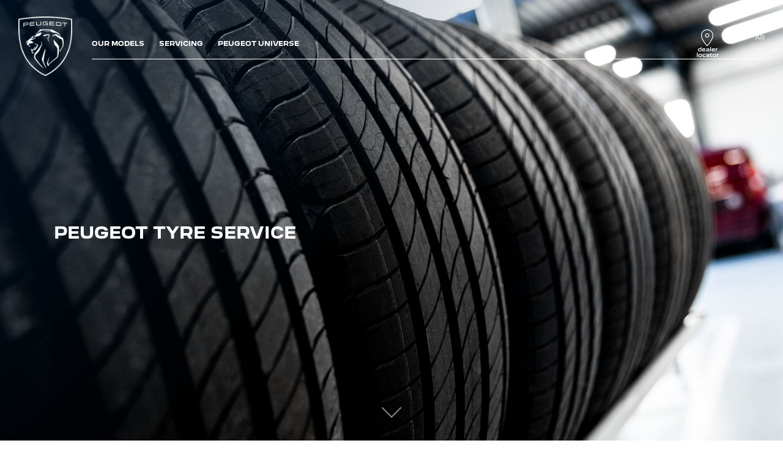

--- FILE ---
content_type: text/css;charset=utf-8
request_url: https://qtr.peugeot.com/etc.clientlibs/stellantis-whitelabel/clientlibs/theme/peugeot.lc-1765987248261-lc.min.css
body_size: 6065
content:
/*! stellantis-whitelabel 2025.1217.1155545.0007199623 */
@font-face{font-family:"StellantisIcons";src:url(global/resources/fonts/Stellantis_Icons.ttf) format("truetype"),url(global/resources/fonts/Stellantis_Icons.eot) format("embedded-opentype"),url(global/resources/fonts/Stellantis_Icons.woff) format("woff")}.wl-icons{font-family:"StellantisIcons";font-size:18px;font-style:normal;-webkit-font-smoothing:antialiased;-moz-osx-font-smoothing:grayscale}.O-CloseXSmall:before{content:""}.O-NegativeSignXSmall:before{content:""}.O-InformationXSmall:before{content:""}.O-PlusXSmall:before{content:""}.O-ResetXSmall:before{content:""}.O-PhoneSmall:before{content:""}.O-ClockSmall:before{content:""}.O-PoiShopSmall:before{content:""}.O-SteeringCircuitSmall:before{content:""}.O-ProfileSmall:before{content:""}.O-ConfiguratorSmall:before{content:""}.O-TrashSmall:before{content:""}.O-AlertSmall:before{content:""}.O-PropulsionBatterySmall:before{content:""}.O-ACpreProgrammedSmall:before{content:""}.O-FuelSmall:before{content:""}.O-TechnicalCheckSmall:before{content:""}.O-GloveCompartmentOpenSmall:before{content:""}.O-GloveCompartmentClosedSmall:before{content:""}.O-CloseSmall:before{content:""}.O-ValidateSmall:before{content:""}.O-InformationSmall:before{content:""}.O-OnMapSmall:before{content:""}.O-CopySmall:before{content:""}.O-LowEmissionVehicleAC:before{content:""}.O-LowEmissionVehicleOP:before{content:""}.O-BrandXcall:before{content:""}.O-LowEmissionVehicleDS:before{content:""}.O-LowEmissionVehicleAP:before{content:""}.O-VirtualVisionDS:before{content:""}.O-OnlineShopAP:before{content:""}.O-DSprivilege:before{content:""}.O-OnlineShopDS:before{content:""}.O-Share:before{content:""}.O-Facebook:before{content:""}.O-Instagram:before{content:""}.O-Linkedin:before{content:""}.O-Messenger:before{content:""}.O-Pinterest:before{content:""}.O-Twitter:before{content:""}.O-Youtube:before{content:""}.O-Xlogo:before{content:""}.O-WifiSignal4:before{content:""}.O-UnsecuredNetwork:before{content:""}.O-USB:before{content:""}.O-USBdisconnect:before{content:""}.O-Bluetooth:before{content:""}.O-BluetoothDisconnect:before{content:""}.O-BluetoothConnect:before{content:""}.O-Snow:before{content:""}.O-WeatherDayClear:before{content:""}.O-WeatherDayCloudy:before{content:""}.O-WeatherFog:before{content:""}.O-WeatherLightThunder:before{content:""}.O-WeatherRain:before{content:""}.O-Cloudy:before{content:""}.O-MostlyCloudy:before{content:""}.O-WeatherHeavyRain:before{content:""}.O-Weather:before{content:""}.O-Volume:before{content:""}.O-Comparator:before{content:""}.O-Sticker:before{content:""}.O-Tyres:before{content:""}.O-Rim:before{content:""}.O-View360:before{content:""}.O-CampingCar:before{content:""}.O-CarBody:before{content:""}.O-AfterSale:before{content:""}.O-SuspectNoise:before{content:""}.O-SpareParts:before{content:""}.O-ExhaustPipe:before{content:""}.O-TransformedVehicle:before{content:""}.O-AugmentedReality:before{content:""}.O-AirRecirculClimate:before{content:""}.O-ACpreProgrammed:before{content:""}.O-Auto:before{content:""}.O-AC:before{content:""}.O-SeatMassage:before{content:""}.O-VentilatingFan:before{content:""}.O-ClimateMenu:before{content:""}.O-HeatedSeat:before{content:""}.O-HeatedSeat-right:before{content:""}.O-ClimateOff:before{content:""}.O-VentilatingFanBig:before{content:""}.O-AirFlowArrow:before{content:""}.O-PassengerCompartmentAirFilter:before{content:""}.O-PackSecuDisinfection:before{content:""}.O-Temperature:before{content:""}.O-MyRoutes:before{content:""}.O-Stage:before{content:""}.O-NavLayers:before{content:""}.O-LastMeterByFoot:before{content:""}.O-DealerFavorite:before{content:""}.O-DealerFavorite-hover:before{content:""}.O-DealerWhiteBackgroud:before{content:""}.O-WalkingRoute:before{content:""}.O-Guidance:before{content:""}.O-FinishingFlag:before{content:""}.O-Target:before{content:""}.O-Routing:before{content:""}.O-NavWork:before{content:""}.O-Freeway:before{content:""}.O-NavHome:before{content:""}.O-TripDistance:before{content:""}.O-Countryside:before{content:""}.O-Map:before{content:""}.O-PoiBusinessFacility:before{content:""}.O-PointWithFinger:before{content:""}.O-CircularBoundary:before{content:""}.O-OnMap:before{content:""}.O-Engine:before{content:""}.O-Distribution:before{content:""}.O-PropulsionBattery:before{content:""}.O-CarBattery:before{content:""}.O-BatteryFlows:before{content:""}.O-Fuel:before{content:""}.O-ChargeStation:before{content:""}.O-HybridStation:before{content:""}.O-PoiChargingStation:before{content:""}.O-QuickCharge:before{content:""}.O-RegularCharge:before{content:""}.O-SlowCharge:before{content:""}.O-InterruptedCharge:before{content:""}.O-BatteryCharging:before{content:""}.O-Battery:before{content:""}.O-ElectricalFunctions:before{content:""}.O-ZeroEmission:before{content:""}.O-HomeChargingStation:before{content:""}.O-ConnectorCCSType2:before{content:""}.O-ConnectorCableType2:before{content:""}.O-ConnectorHousehold:before{content:""}.O-ConnectorOutletType3:before{content:""}.O-ConnectorCHADEMO:before{content:""}.O-DieselPreHeat:before{content:""}.O-AdBlue:before{content:""}.O-DeferredElectricCharging:before{content:""}.O-ConnectedOutsideCord:before{content:""}.O-DisconnectedOutsideCord:before{content:""}.O-Battery-Level0:before{content:""}.O-Battery-Level1:before{content:""}.O-Battery-Level4:before{content:""}.O-Battery-Level2:before{content:""}.O-Battery-Level3:before{content:""}.O-AutonomyHydrogen:before{content:""}.O-FuelTypeH2:before{content:""}.O-AutonomyElectric:before{content:""}.O-ElectricHomeCharger:before{content:""}.O-Maintenance:before{content:""}.O-Indicator:before{content:""}.O-LowBeams:before{content:""}.O-AdaptativeBeams:before{content:""}.O-HighBeam:before{content:""}.O-HeadLampLevelControl:before{content:""}.O-FrontFogLight:before{content:""}.O-RearFogLight:before{content:""}.O-MasterLightingSwitch:before{content:""}.O-Horn:before{content:""}.O-InteriorIllumination:before{content:""}.O-NightVision:before{content:""}.O-Drowsiness:before{content:""}.O-ApprochingVehicleAudibleSystem:before{content:""}.O-AutoWiper:before{content:""}.O-WindscreenWiper:before{content:""}.O-WindscreenWasherFluidLevel:before{content:""}.O-WindscreenDemistingDefrosting:before{content:""}.O-RearWindowDemi:before{content:""}.O-WindowLift:before{content:""}.O-PowerWindowLockDisable:before{content:""}.O-EngineOil:before{content:""}.O-OilLevel:before{content:""}.O-EngineCoolantTemperature:before{content:""}.O-DAV:before{content:""}.O-LowPressure:before{content:""}.O-Stop:before{content:""}.O-ServiceText:before{content:""}.O-Off:before{content:""}.O-ParkingBreak:before{content:""}.O-ABSFailure:before{content:""}.O-BrakeFailure:before{content:""}.O-FootOnBrake:before{content:""}.O-WornBrakeLinings:before{content:""}.O-Brake:before{content:""}.O-AutoHold:before{content:""}.O-ESPon:before{content:""}.O-ASRmud:before{content:""}.O-ASRsnow:before{content:""}.O-HillDescentControl:before{content:""}.O-AdaptiveCruiseControl:before{content:""}.O-SeatBelt:before{content:""}.O-Airbag:before{content:""}.O-PassengerAirbagOff:before{content:""}.O-Indicators:before{content:""}.O-ChildSecurityOn:before{content:""}.O-ParkingAid:before{content:""}.O-FAP:before{content:""}.O-Adas:before{content:""}.O-Disinfection:before{content:""}.O-Inspection:before{content:""}.O-TechnicalCheck:before{content:""}.O-VIN:before{content:""}.O-Artiv:before{content:""}.O-HornLight:before{content:""}.O-OTA:before{content:""}.O-CarProfil:before{content:""}.O-NewCar:before{content:""}.O-Configurator:before{content:""}.O-Bonnet:before{content:""}.O-VolumetricAlarm:before{content:""}.O-BootMotorizedV1:before{content:""}.O-OpenBootX2:before{content:""}.O-AirBump:before{content:""}.O-RoofColor:before{content:""}.O-CommercialVehicle:before{content:""}.O-PoiTruck:before{content:""}.O-DoorAjar:before{content:""}.O-VisioPark360:before{content:""}.O-VisioPark180Rear:before{content:""}.O-VisioParkStandardRearView:before{content:""}.O-SteeringCircuit:before{content:""}.O-Speedometer:before{content:""}.O-Statistic:before{content:""}.O-FuelPack:before{content:""}.O-Odometer:before{content:""}.O-CarPlate:before{content:""}.O-Suspension:before{content:""}.O-CloseConfortDriver:before{content:""}.O-CloseConfortDriver-right:before{content:""}.O-Voice:before{content:""}.O-HybridEcologicalTyped:before{content:""}.O-HeadUpDisplay:before{content:""}.O-WeightAlert:before{content:""}.O-Leaf:before{content:""}.O-Mirroring:before{content:""}.O-Gearbox6:before{content:""}.O-Gearbox5:before{content:""}.O-XCall:before{content:""}.O-ModeRegulation:before{content:""}.O-SpeedLimiter:before{content:""}.O-Window:before{content:""}.O-SamSystem:before{content:""}.O-Standby:before{content:""}.O-CityPark:before{content:""}.O-Coffee:before{content:""}.O-SOS:before{content:""}.O-TouchScreen:before{content:""}.O-Parking:before{content:""}.O-PassengerAirbagOn:before{content:""}.O-AppsMenu:before{content:""}.O-OnOff:before{content:""}.O-EngineOff:before{content:""}.O-WindowClosed:before{content:""}.O-Comfort:before{content:""}.O-GloveCompartmentOpen:before{content:""}.O-GloveCompartmentClosed:before{content:""}.O-RoofColorCommercialVehicle:before{content:""}.O-PressureCheck:before{content:""}.O-ArrowRightVide:before{content:""}.O-Pause:before{content:""}.O-PreviousTrack:before{content:""}.O-NextTrack:before{content:""}.O-MusicNoteV2:before{content:""}.O-LoudSpeakerPlaying:before{content:""}.O-SpeakerOff:before{content:""}.O-Play:before{content:""}.O-MediaCenter:before{content:""}.O-MediaStreaming:before{content:""}.O-Shuffle:before{content:""}.O-Repeat:before{content:""}.O-RepeatOne:before{content:""}.O-Radio:before{content:""}.O-RadioDab:before{content:""}.O-RadioRecept0:before{content:""}.O-RadioRecept1:before{content:""}.O-RadioRecept2:before{content:""}.O-RadioRecept3:before{content:""}.O-RadioRecept4:before{content:""}.O-SmartKey:before{content:""}.O-PoiRentACar:before{content:""}.O-Certified:before{content:""}.O-Done:before{content:""}.O-ToDo:before{content:""}.O-Premium:before{content:""}.O-Price:before{content:""}.O-PremiumLoyaltyProgram:before{content:""}.O-Offer:before{content:""}.O-PurchaseOffer:before{content:""}.O-AtYourService:before{content:""}.O-Insurance:before{content:""}.O-UserSecurity:before{content:""}.O-BankCard:before{content:""}.O-Refund:before{content:""}.O-MaintenanceBooklet:before{content:""}.O-RemoteLock:before{content:""}.O-RemoteControl:before{content:""}.O-Valet:before{content:""}.O-SendToCar:before{content:""}.O-Safety:before{content:""}.O-Phone:before{content:""}.O-SentCall:before{content:""}.O-GetBackCall:before{content:""}.O-HoldCall:before{content:""}.O-MissedCall:before{content:""}.O-ReceivedCall:before{content:""}.O-CallInProgress:before{content:""}.O-SwitchCall:before{content:""}.O-Arobase:before{content:""}.O-Email:before{content:""}.O-SMS:before{content:""}.O-Mobile:before{content:""}.O-Privacy:before{content:""}.O-Micro:before{content:""}.O-MicroOff:before{content:""}.O-CommentPositif:before{content:""}.O-CommentNegatif:before{content:""}.O-VoicesInstructions:before{content:""}.O-Profile:before{content:""}.O-ProfileWoman:before{content:""}.O-ProfileMan:before{content:""}.O-Contact:before{content:""}.O-Call:before{content:""}.O-ConferenceCall:before{content:""}.O-SmileyUnhappy:before{content:""}.O-SmileyNeutral:before{content:""}.O-Smiley:before{content:""}.O-EmailError:before{content:""}.O-SentMail:before{content:""}.O-ProfilePRO:before{content:""}.O-Headset:before{content:""}.O-Close:before{content:""}.O-Plus:before{content:""}.O-NegativeSign:before{content:""}.O-Validate:before{content:""}.O-ErasePrecedent:before{content:""}.O-Setting:before{content:""}.O-MoreOption:before{content:""}.O-Edit:before{content:""}.O-SelectInList:before{content:""}.O-FullScreen:before{content:""}.O-Reduce:before{content:""}.O-Reload:before{content:""}.O-PreviousFolder:before{content:""}.O-Trash:before{content:""}.O-MagnifyGlass:before{content:""}.O-SearchByFirstLetter:before{content:""}.O-Install:before{content:""}.O-Save:before{content:""}.O-WidgetSizeFilter:before{content:""}.O-Lock:before{content:""}.O-Unlock:before{content:""}.O-StarUncheck:before{content:""}.O-StarHalfCheck:before{content:""}.O-StarCheck:before{content:""}.O-Star:before{content:""}.O-FavoriteUncheck:before{content:""}.O-FavoriteCheck:before{content:""}.O-Bookmark:before{content:""}.O-BookmarkChecked:before{content:""}.O-Eye:before{content:""}.O-Parameter:before{content:""}.O-LandscapeRotation:before{content:""}.O-Copy:before{content:""}.O-ExternalLink:before{content:""}.O-Group:before{content:""}.O-UnGroup:before{content:""}.O-Attach:before{content:""}.O-DragAndDrop:before{content:""}.O-Password:before{content:""}.O-Hide:before{content:""}.O-Disconnection:before{content:""}.O-FilterOFF:before{content:""}.O-FilterON:before{content:""}.O-NoAds:before{content:""}.O-Exit:before{content:""}.O-Mountain:before{content:""}.O-Home:before{content:""}.O-PoiShop:before{content:""}.O-Ringtone:before{content:""}.O-BurgerMenu:before{content:""}.O-KeyBoard:before{content:""}.O-GenericCountry:before{content:""}.O-LanguageChange:before{content:""}.O-PoiPort:before{content:""}.O-Information:before{content:""}.O-QuestionMark:before{content:""}.O-Alert:before{content:""}.O-List:before{content:""}.O-Number0:before{content:""}.O-Number1:before{content:""}.O-Number2:before{content:""}.O-Number3:before{content:""}.O-Number4:before{content:""}.O-Number5:before{content:""}.O-Number6:before{content:""}.O-Number7:before{content:""}.O-Number8:before{content:""}.O-Number9:before{content:""}.O-Euro:before{content:""}.O-PoiBankAtm:before{content:""}.O-Clock:before{content:""}.O-Calendar:before{content:""}.O-Color-Palette:before{content:""}.O-BoutiqueLifestyle:before{content:""}.O-Picture:before{content:""}.O-DateHourApp:before{content:""}.O-Folder:before{content:""}.O-PoiResidentialArea:before{content:""}.O-PoiConventionCenter:before{content:""}.O-PoiAccesibleRestroom:before{content:""}.O-Europe:before{content:""}.O-Calculator:before{content:""}.O-InstructionsForUse:before{content:""}.O-PoiExchange:before{content:""}.O-PoiEmergency:before{content:""}.O-PoiCommercialBuilding:before{content:""}.O-AddWidget:before{content:""}.O-Dark:before{content:""}.O-Day:before{content:""}.O-BlackPanel:before{content:""}.O-Brightness:before{content:""}.O-MultiDevice:before{content:""}.O-Camera:before{content:""}.O-Brochure:before{content:""}.O-Quote:before{content:""}.O-Document:before{content:""}.O-Print:before{content:""}.O-Laptop:before{content:""}.O-Organize:before{content:""}.O-Back:before{content:""}.O-UpArrow:before{content:""}.O-DownArrow:before{content:""}.O-ArrowRight:before{content:""}.O-ArrowTop:before{content:""}.O-ArrowBottom:before{content:""}.O-RightwardArrow:before{content:""}.O-LeftwardArrow:before{content:""}.O-Reset:before{content:""}.O-Switch:before{content:""}.O-DropDownArrow:before{content:""}.O-SliderReveal:before{content:""}.O-ChevronRightLarge:before{content:""}.O-ChevronRightMedium:before{content:""}.O-ChevronRightSmall:before{content:""}.O-ChevronLeftLarge:before{content:""}.O-ChevronLeftMedium:before{content:""}.O-ChevronLeftSmall:before{content:""}.O-ChevronUpLarge:before{content:""}.O-ChevronUpMedium:before{content:""}.O-ChevronUpSmall:before{content:""}.O-ChevronDownLarge:before{content:""}.O-ChevronDownMedium:before{content:""}.O-ChevronDownSmall:before{content:""}.O-ChevronLeftBold:before{content:""}.O-ChevronRightBold:before{content:""}.S-CloseXSmall:before{content:""}.S-NegativeSignXSmall:before{content:""}.S-InformationXSmall:before{content:""}.S-PlusXSmall:before{content:""}.S-ResetXSmall:before{content:""}.S-PhoneSmallOutline:before{content:""}.S-ClockSmallOutline:before{content:""}.S-PoiShopSmallOutline:before{content:""}.S-SteeringCircuitSmallOutline:before{content:""}.S-ProfileSmallOutline:before{content:""}.S-ConfiguratorSmallOutline:before{content:""}.S-TrashSmallOutline:before{content:""}.S-AlertSmallOutline:before{content:""}.S-PropulsionBatterySmallOutline:before{content:""}.S-ACpreProgrammedSmallOutline:before{content:""}.S-FuelSmallOutline:before{content:""}.S-TechnicalCheckSmallOutline:before{content:""}.S-GloveCompartmentOpenSmallOutline:before{content:""}.S-GloveCompartmentClosedSmallOutline:before{content:""}.S-CloseSmall:before{content:""}.S-ValidateSmall:before{content:""}.S-InformationSmall:before{content:""}.S-OnMapSmall:before{content:""}.S-CopySmall:before{content:""}.S-LowEmissionVehicleAC:before{content:""}.S-LowEmissionVehicleOP:before{content:""}.S-BrandXcall:before{content:""}.S-LowEmissionVehicleDS:before{content:""}.S-LowEmissionVehicleAP:before{content:""}.S-VirtualVisionDS:before{content:""}.S-OnlineShopAP:before{content:""}.S-DSprivilege:before{content:""}.S-OnlineShopDS:before{content:""}.S-Share:before{content:""}.S-Facebook:before{content:""}.S-Instagram:before{content:""}.S-Linkedin:before{content:""}.S-Messenger:before{content:""}.S-Pinterest:before{content:""}.S-Twitter:before{content:""}.S-Youtube:before{content:""}.S-Xlogo:before{content:""}.S-WifiSignal4:before{content:""}.S-UnsecuredNetwork:before{content:""}.S-USB:before{content:""}.S-USBdisconnect:before{content:""}.S-Bluetooth:before{content:""}.S-BluetoothDisconnect:before{content:""}.S-BluetoothConnect:before{content:""}.S-Snow:before{content:""}.S-WeatherDayClear:before{content:""}.S-WeatherDayCloudy:before{content:""}.S-WeatherFog:before{content:""}.S-WeatherLightThunder:before{content:""}.S-WeatherRain:before{content:""}.S-Cloudy:before{content:""}.S-MostlyCloudy:before{content:""}.S-WeatherHeavyRain:before{content:""}.S-Weather:before{content:""}.S-Volume:before{content:""}.S-Comparator:before{content:""}.S-Sticker:before{content:""}.S-Tyres:before{content:""}.S-Rim:before{content:""}.S-View360:before{content:""}.S-CampingCar:before{content:""}.S-CarBody:before{content:""}.S-AfterSale:before{content:""}.S-SuspectNoise:before{content:""}.S-SpareParts:before{content:""}.S-ExhaustPipe:before{content:""}.S-TransformedVehicle:before{content:""}.S-AugmentedReality:before{content:""}.S-ClimateMenu:before{content:""}.S-VentilatingFan:before{content:""}.S-VentilatingFanBig:before{content:""}.S-ClimateOff:before{content:""}.S-ACpreProgrammed:before{content:""}.S-Auto:before{content:""}.S-AC:before{content:""}.S-SeatMassage:before{content:""}.S-HeatedSeat:before{content:""}.S-HeatedSeat-right:before{content:""}.S-AirFlowArrow:before{content:""}.S-PassengerCompartmentAirFilter:before{content:""}.S-PackSecuDisinfection:before{content:""}.S-Temperature:before{content:""}.S-AirRecirculClimate:before{content:""}.S-OnMap:before{content:""}.S-Stage:before{content:""}.S-NavLayers:before{content:""}.S-LastMeterByFoot:before{content:""}.S-DealerFavorite:before{content:""}.S-DealerFavorite-hover:before{content:""}.S-DealerWhiteBackgroud:before{content:""}.S-WalkingRoute:before{content:""}.S-Guidance:before{content:""}.S-FinishingFlag:before{content:""}.S-Target:before{content:""}.S-Routing:before{content:""}.S-NavWork:before{content:""}.S-Freeway:before{content:""}.S-NavHome:before{content:""}.S-TripDistance:before{content:""}.S-Countryside:before{content:""}.S-Map:before{content:""}.S-PoiBusinessFacility:before{content:""}.S-MyRoutes:before{content:""}.S-PointWithFinger:before{content:""}.S-CircularBoundary:before{content:""}.S-Engine:before{content:""}.S-Distribution:before{content:""}.S-PropulsionBattery:before{content:""}.S-CarBattery:before{content:""}.S-BatteryFlows:before{content:""}.S-Fuel:before{content:""}.S-ChargeStation:before{content:""}.S-HybridStation:before{content:""}.S-PoiChargingStation:before{content:""}.S-QuickCharge:before{content:""}.S-RegularCharge:before{content:""}.S-SlowCharge:before{content:""}.S-InterruptedCharge:before{content:""}.S-BatteryCharging:before{content:""}.S-Battery:before{content:""}.S-ElectricalFunctions:before{content:""}.S-ZeroEmission:before{content:""}.S-HomeChargingStation:before{content:""}.S-ConnectorCCSType2:before{content:""}.S-ConnectorCableType2:before{content:""}.S-ConnectorHousehold:before{content:""}.S-ConnectorOutletType3:before{content:""}.S-ConnectorCHADEMO:before{content:""}.S-DieselPreHeat:before{content:""}.S-AdBlue:before{content:""}.S-DeferredElectricCharging:before{content:""}.S-ConnectedOutsideCord:before{content:""}.S-DisconnectedOutsideCord:before{content:""}.S-FuelTypeH2:before{content:""}.S-AutonomyHydrogen:before{content:""}.S-Battery-Level0:before{content:""}.S-Battery-Level1:before{content:""}.S-Battery-Level2:before{content:""}.S-Battery-Level3:before{content:""}.S-Battery-Level4:before{content:""}.S-AutonomyElectric:before{content:""}.S-ElectricHomeCharger:before{content:""}.S-Maintenance:before{content:""}.S-Indicator:before{content:""}.S-Indicators:before{content:""}.S-LowBeams:before{content:""}.S-AdaptativeBeams:before{content:""}.S-HighBeam:before{content:""}.S-HeadLampLevelControl:before{content:""}.S-FrontFogLight:before{content:""}.S-RearFogLight:before{content:""}.S-MasterLightingSwitch:before{content:""}.S-Horn:before{content:""}.S-InteriorIllumination:before{content:""}.S-NightVision:before{content:""}.S-Drowsiness:before{content:""}.S-ApprochingVehicleAudibleSystem:before{content:""}.S-AutoWiper:before{content:""}.S-WindscreenWiper:before{content:""}.S-WindscreenWasherFluidLevel:before{content:""}.S-WindscreenDemistingDefrosting:before{content:""}.S-RearWindowDemi:before{content:""}.S-WindowLift:before{content:""}.S-PowerWindowLockDisable:before{content:""}.S-EngineOil:before{content:""}.S-OilLevel:before{content:""}.S-EngineCoolantTemperature:before{content:""}.S-DAV:before{content:""}.S-LowPressure:before{content:""}.S-Stop:before{content:""}.S-ServiceText:before{content:""}.S-Off:before{content:""}.S-ParkingBreak:before{content:""}.S-ABSFailure:before{content:""}.S-BrakeFailure:before{content:""}.S-FootOnBrake:before{content:""}.S-WornBrakeLinings:before{content:""}.S-Brake:before{content:""}.S-AutoHold:before{content:""}.S-ESPon:before{content:""}.S-ASRmud:before{content:""}.S-ASRsnow:before{content:""}.S-HillDescentControl:before{content:""}.S-AdaptiveCruiseControl:before{content:""}.S-SeatBelt:before{content:""}.S-Airbag:before{content:""}.S-PassengerAirbagOff:before{content:""}.S-ChildSecurityOn:before{content:""}.S-ParkingAid:before{content:""}.S-FAP:before{content:""}.S-AirBump:before{content:""}.S-Adas:before{content:""}.S-Disinfection:before{content:""}.S-Inspection:before{content:""}.S-TechnicalCheck:before{content:""}.S-VIN:before{content:""}.S-Artiv:before{content:""}.S-HornLight:before{content:""}.S-OTA:before{content:""}.S-CarProfil:before{content:""}.S-NewCar:before{content:""}.S-Configurator:before{content:""}.S-Bonnet:before{content:""}.S-VolumetricAlarm:before{content:""}.S-BootMotorizedV1:before{content:""}.S-OpenBootX2:before{content:""}.S-RoofColor:before{content:""}.S-CommercialVehicle:before{content:""}.S-PoiTruck:before{content:""}.S-DoorAjar:before{content:""}.S-VisioPark360:before{content:""}.S-VisioPark180Rear:before{content:""}.S-VisioParkStandardRearView:before{content:""}.S-SteeringCircuit:before{content:""}.S-Speedometer:before{content:""}.S-Statistic:before{content:""}.S-FuelPack:before{content:""}.S-Odometer:before{content:""}.S-CarPlate:before{content:""}.S-Suspension:before{content:""}.S-CloseConfortDriver:before{content:""}.S-CloseConfortDriver-right:before{content:""}.S-Voice:before{content:""}.S-HybridEcologicalTyped:before{content:""}.S-HeadUpDisplay:before{content:""}.S-WeightAlert:before{content:""}.S-Leaf:before{content:""}.S-Mirroring:before{content:""}.S-Gearbox6:before{content:""}.S-Gearbox5:before{content:""}.S-XCall:before{content:""}.S-ModeRegulation:before{content:""}.S-SpeedLimiter:before{content:""}.S-Window:before{content:""}.S-SamSystem:before{content:""}.S-Standby:before{content:""}.S-CityPark:before{content:""}.S-Coffee:before{content:""}.S-SOS:before{content:""}.S-TouchScreen:before{content:""}.S-Parking:before{content:""}.S-PassengerAirbagOn:before{content:""}.S-AppsMenu:before{content:""}.S-OnOff:before{content:""}.S-EngineOff:before{content:""}.S-WindowClosed:before{content:""}.S-Comfort:before{content:""}.S-GloveCompartmentOpen:before{content:""}.S-GloveCompartmentClosed:before{content:""}.S-RoofColorCommercialVehicle:before{content:""}.S-PressureCheck:before{content:""}.S-ArrowRightVide:before{content:""}.S-Pause:before{content:""}.S-PreviousTrack:before{content:""}.S-NextTrack:before{content:""}.S-MusicNoteV2:before{content:""}.S-LoudSpeakerPlaying:before{content:""}.S-SpeakerOff:before{content:""}.S-Play:before{content:""}.S-X85MediaCenter:before{content:""}.S-MediaStreaming:before{content:""}.S-Shuffle:before{content:""}.S-Repeat:before{content:""}.S-RepeatOne:before{content:""}.S-Radio:before{content:""}.S-RadioDab:before{content:""}.S-RadioRecept0:before{content:""}.S-RadioRecept1:before{content:""}.S-RadioRecept2:before{content:""}.S-RadioRecept3:before{content:""}.S-RadioRecept4:before{content:""}.S-Certified:before{content:""}.S-Done:before{content:""}.S-ToDo:before{content:""}.S-Premium:before{content:""}.S-Price:before{content:""}.S-PremiumLoyaltyProgram:before{content:""}.S-Offer:before{content:""}.S-PurchaseOffer:before{content:""}.S-AtYourService:before{content:""}.S-Insurance:before{content:""}.S-UserSecurity:before{content:""}.S-BankCard:before{content:""}.S-Refund:before{content:""}.S-MaintenanceBooklet:before{content:""}.S-RemoteLock:before{content:""}.S-RemoteControl:before{content:""}.S-SmartKey:before{content:""}.S-PoiRentACar:before{content:""}.S-Valet:before{content:""}.S-SendToCar:before{content:""}.S-Safety:before{content:""}.S-Phone:before{content:""}.S-SentCall:before{content:""}.S-GetBackCall:before{content:""}.S-HoldCall:before{content:""}.S-MissedCall:before{content:""}.S-ReceivedCall:before{content:""}.S-CallInProgress:before{content:""}.S-SwitchCall:before{content:""}.S-Arobase:before{content:""}.S-Email:before{content:""}.S-EmailError:before{content:""}.S-SentMail:before{content:""}.S-SMS:before{content:""}.S-Mobile:before{content:""}.S-Privacy:before{content:""}.S-Micro:before{content:""}.S-MicroOff:before{content:""}.S-CommentPositif:before{content:""}.S-CommentNegatif:before{content:""}.S-VoicesInstructions:before{content:""}.S-Profile:before{content:""}.S-ProfilePRO:before{content:""}.S-ProfileWoman:before{content:""}.S-ProfileMan:before{content:""}.S-Contact:before{content:""}.S-Call:before{content:""}.S-ConferenceCall:before{content:""}.S-SmileyUnhappy:before{content:""}.S-SmileyNeutral:before{content:""}.S-Smiley:before{content:""}.S-Headset:before{content:""}.S-Close:before{content:""}.S-Plus:before{content:""}.S-NegativeSign:before{content:""}.S-Validate:before{content:""}.S-ErasePrecedent:before{content:""}.S-Setting:before{content:""}.S-Parameter:before{content:""}.S-MoreOption:before{content:""}.S-LandscapeRotation:before{content:""}.S-Copy:before{content:""}.S-Edit:before{content:""}.S-ExternalLink:before{content:""}.S-Group:before{content:""}.S-UnGroup:before{content:""}.S-SelectInList:before{content:""}.S-FullScreen:before{content:""}.S-Reduce:before{content:""}.S-DragAndDrop:before{content:""}.S-Reload:before{content:""}.S-PreviousFolder:before{content:""}.S-Trash:before{content:""}.S-Attach:before{content:""}.S-MagnifyGlass:before{content:""}.S-SearchByFirstLetter:before{content:""}.S-Install:before{content:""}.S-Save:before{content:""}.S-WidgetSizeFilter:before{content:""}.S-Lock:before{content:""}.S-Unlock:before{content:""}.S-Password:before{content:""}.S-StarUncheck:before{content:""}.S-StarHalfCheck:before{content:""}.S-StarCheck:before{content:""}.S-Star:before{content:""}.S-FavoriteUncheck:before{content:""}.S-FavoriteCheck:before{content:""}.S-Bookmark:before{content:""}.S-BookmarkChecked:before{content:""}.S-Eye:before{content:""}.S-Hide:before{content:""}.S-Disconnection:before{content:""}.S-FilterOFF:before{content:""}.S-FilterON:before{content:""}.S-NoAds:before{content:""}.S-Exit:before{content:""}.S-Mountain:before{content:""}.S-Home:before{content:""}.S-PoiShop:before{content:""}.S-Ringtone:before{content:""}.S-BurgerMenu:before{content:""}.S-KeyBoard:before{content:""}.S-MultiDevice:before{content:""}.S-GenericCountry:before{content:""}.S-LanguageChange:before{content:""}.S-PoiPort:before{content:""}.S-Information:before{content:""}.S-QuestionMark:before{content:""}.S-Alert:before{content:""}.S-List:before{content:""}.S-Number0:before{content:""}.S-Number1:before{content:""}.S-Number2:before{content:""}.S-Number3:before{content:""}.S-Number4:before{content:""}.S-Number5:before{content:""}.S-Number6:before{content:""}.S-Number7:before{content:""}.S-Number8:before{content:""}.S-Number9:before{content:""}.S-Euro:before{content:""}.S-PoiBankAtm:before{content:""}.S-Clock:before{content:""}.S-Calendar:before{content:""}.S-Color-Palette:before{content:""}.S-BoutiqueLifestyle:before{content:""}.S-Picture:before{content:""}.S-DateHourApp:before{content:""}.S-Camera:before{content:""}.S-Brochure:before{content:""}.S-Quote:before{content:""}.S-Document:before{content:""}.S-Folder:before{content:""}.S-Print:before{content:""}.S-PoiResidentialArea:before{content:""}.S-PoiConventionCenter:before{content:""}.S-PoiAccesibleRestroom:before{content:""}.S-Europe:before{content:""}.S-Calculator:before{content:""}.S-InstructionsForUse:before{content:""}.S-PoiExchange:before{content:""}.S-PoiEmergency:before{content:""}.S-PoiCommercialBuilding:before{content:""}.S-AddWidget:before{content:""}.S-Dark:before{content:""}.S-Day:before{content:""}.S-BlackPanel:before{content:""}.S-Brightness:before{content:""}.S-Laptop:before{content:""}.S-Organize:before{content:""}.S-Back:before{content:""}.S-UpArrow:before{content:""}.S-DownArrow:before{content:""}.S-ArrowRight:before{content:""}.S-ArrowTop:before{content:""}.S-ArrowBottom:before{content:""}.S-RightwardArrow:before{content:""}.S-LeftwardArrow:before{content:""}.S-Reset:before{content:""}.S-Switch:before{content:""}.S-DropDownArrow:before{content:""}.S-SliderReveal:before{content:""}.S-ChevronRightLarge:before{content:""}.S-ChevronRightMedium:before{content:""}.S-ChevronRightSmall:before{content:""}.S-ChevronLeftLarge:before{content:""}.S-ChevronLeftMedium:before{content:""}.S-ChevronLeftSmall:before{content:""}.S-ChevronUpLarge:before{content:""}.S-ChevronUpMedium:before{content:""}.S-ChevronUpSmall:before{content:""}.S-ChevronDownLarge:before{content:""}.S-ChevronDownMedium:before{content:""}.S-ChevronDownSmall:before{content:""}.S-ChevronLeftBold:before{content:""}.S-ChevronRightBold:before{content:""}.wl-font-0{font-size:0px;line-height:0.5px}.wl-font-1{font-size:1px;line-height:1.5px}.wl-font-2{font-size:2px;line-height:2.5px}.wl-font-3{font-size:3px;line-height:3.5px}.wl-font-4{font-size:4px;line-height:4.5px}.wl-font-5{font-size:5px;line-height:5.5px}.wl-font-6{font-size:6px;line-height:6.5px}.wl-font-7{font-size:7px;line-height:7.5px}.wl-font-8{font-size:8px;line-height:8.5px}.wl-font-9{font-size:9px;line-height:9.5px}.wl-font-10{font-size:10px;line-height:10.5px}.wl-font-11{font-size:11px;line-height:11.5px}.wl-font-12{font-size:12px;line-height:12.5px}.wl-font-13{font-size:13px;line-height:13.5px}.wl-font-14{font-size:14px;line-height:14.5px}.wl-font-15{font-size:15px;line-height:15.5px}.wl-font-16{font-size:16px;line-height:16.5px}.wl-font-17{font-size:17px;line-height:17.5px}.wl-font-18{font-size:18px;line-height:18.5px}.wl-font-19{font-size:19px;line-height:19.5px}.wl-font-20{font-size:20px;line-height:20.5px}.wl-font-21{font-size:21px;line-height:21.5px}.wl-font-22{font-size:22px;line-height:22.5px}.wl-font-23{font-size:23px;line-height:23.5px}.wl-font-24{font-size:24px;line-height:24.5px}.wl-font-25{font-size:25px;line-height:25.5px}.wl-font-26{font-size:26px;line-height:26.5px}.wl-font-27{font-size:27px;line-height:27.5px}.wl-font-28{font-size:28px;line-height:28.5px}.wl-font-29{font-size:29px;line-height:29.5px}.wl-font-30{font-size:30px;line-height:30.5px}.wl-font-31{font-size:31px;line-height:31.5px}.wl-font-32{font-size:32px;line-height:32.5px}.wl-font-33{font-size:33px;line-height:33.5px}.wl-font-34{font-size:34px;line-height:34.5px}.wl-font-35{font-size:35px;line-height:35.5px}.wl-font-36{font-size:36px;line-height:36.5px}.wl-font-37{font-size:37px;line-height:37.5px}.wl-font-38{font-size:38px;line-height:38.5px}.wl-font-39{font-size:39px;line-height:39.5px}.wl-font-40{font-size:40px;line-height:40.5px}.wl-font-41{font-size:41px;line-height:41.5px}.wl-font-42{font-size:42px;line-height:42.5px}.wl-font-43{font-size:43px;line-height:43.5px}.wl-font-44{font-size:44px;line-height:44.5px}.wl-font-45{font-size:45px;line-height:45.5px}.wl-font-46{font-size:46px;line-height:46.5px}.wl-font-47{font-size:47px;line-height:47.5px}.wl-font-48{font-size:48px;line-height:48.5px}.wl-font-49{font-size:49px;line-height:49.5px}.wl-font-50{font-size:50px;line-height:50.5px}.wl-font-51{font-size:51px;line-height:51.5px}.wl-font-52{font-size:52px;line-height:52.5px}.wl-font-53{font-size:53px;line-height:53.5px}.wl-font-54{font-size:54px;line-height:54.5px}.wl-font-55{font-size:55px;line-height:55.5px}.wl-font-56{font-size:56px;line-height:56.5px}.wl-font-57{font-size:57px;line-height:57.5px}.wl-font-58{font-size:58px;line-height:58.5px}.wl-font-59{font-size:59px;line-height:59.5px}.wl-font-60{font-size:60px;line-height:60.5px}.wl-font-61{font-size:61px;line-height:61.5px}.wl-font-62{font-size:62px;line-height:62.5px}.wl-font-63{font-size:63px;line-height:63.5px}.wl-font-64{font-size:64px;line-height:64.5px}.wl-font-65{font-size:65px;line-height:65.5px}.wl-font-66{font-size:66px;line-height:66.5px}.wl-font-67{font-size:67px;line-height:67.5px}.wl-font-68{font-size:68px;line-height:68.5px}.wl-font-69{font-size:69px;line-height:69.5px}.wl-font-70{font-size:70px;line-height:70.5px}.wl-font-71{font-size:71px;line-height:71.5px}.wl-font-72{font-size:72px;line-height:72.5px}
